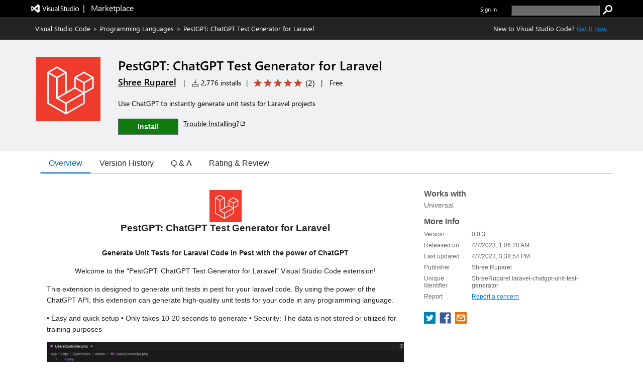

--- FILE ---
content_type: text/css
request_url: https://cdn.vsassets.io/v/M264_20251020.18/App_Themes/Default/ItemDetails/ResourcesContainer.css
body_size: 680
content:
.item-details-control-root .ux-section-resources ul li {
  margin-bottom: 4px;
}

.item-details-control-root .ux-section-resources ul {
  list-style-type: none;
  padding: 0;
  margin: 0;
}

.item-details-control-root .ux-section-resources ul .download-specific-version {
  border: 2px solid rgba(0, 0, 0, .9);
  border: 2px solid var(--text-primary-color,rgba(0, 0, 0, .9));
  background-color: transparent;
  color: rgba(0, 0, 0, .9);
  color: var(--text-primary-color,rgba(0, 0, 0, .9));
  width: 50%;
}

.item-details-control-root .ux-section-resources {
  margin-top: 16px;
}

.copied-display-container {
  float: right;
  position: relative;
  margin-left: 10px;
}

.copyID-display-div {
  font-size: 11px;
  background-color: #000000;
  padding: 2px 4px;
  color: #ffffff;
  text-align: center;
  border-radius: 5px;
  border: 1px solid #ffffff;
  width: 120px;
  display: none;
  position: absolute;
  left: 50px;
}

.item-details-download-dropbutton-container {
  position: relative;
  display: inline-block;
}

.item-details-download-dropbutton-container .item-details-download-button {
  padding: 0;
  border: none;
}

.item-details-download-dropbutton {
  color: #0078d4;
  font-size: 14px;
  font-weight: 400;
  cursor: pointer;
  padding: 0px;
}

.item-details-download-dropdown-content {
  display: none;
  position: absolute;
  min-width: 160px;
  box-shadow: 0px 8px 16px 0px rgba(0, 0, 0, 0.2);
  z-index: 1;
  padding: 0;
  margin: 5px 0px 0px 16px;
  background-color: white;
}

.item-details-download-dropdown-content li {
  color: black;
  padding: 12px 16px;
  text-decoration: none;
  display: block;
  background-color: white;
  cursor: pointer;
}

.item-details-download-dropbutton-arrow {
  border: solid #0078d4;
  border-width: 0 1px 1px 0;
  display: inline-block;
  padding: 3px;
  transform: rotate(45deg);
  -webkit-transform: rotate(45deg);
  margin: 0px 0px 2px 5px;
}

#item-details-download-dropdown-list {
  margin-bottom: 0;
}

.item-details-download-dropdown-content li:hover {
  background-color: #f1f1f1;
}

.item-details-download-dropbutton-container:hover .item-details-download-dropdown-content {
  display: block;
}


--- FILE ---
content_type: text/css
request_url: https://cdn.vsassets.io/v/M264_20251020.18/App_Themes/Default/QnA/QnAContainer.css
body_size: 525
content:
.ux-section-details-tabs .qna-top-container {
  width: 100%;
}

.qna-top-container {
  width: 700px;
  display: inline-block;
  margin-bottom: 34px;
}

.qna-top-container .qna-header-container {
  padding-left: 0px;
}

.qna-top-container button.ask-question-button {
  float: right;
}

.qna-top-container .ask-question-button-container {
  padding-right: 0px;
}

.qna-top-container .see-more-qna-section {
  padding-right: 0px;
}

.qna-top-container .see-more-qna-section button {
  float: right;
  margin-top: 20px;
}

.qna-top-container .see-more-qna-section .qna-loading-more-error-message {
  min-width: 700px;
  margin-top: 20px;
}

.qna-top-container .see-more-qna-section .qna-loading-more-qna-container {
  margin-top: 20px;
}

.qna-top-container .qna-container-row {
  border-collapse: collapse;
  border-bottom:  1px solid;
  border-bottom-color: rgba( 234, 234, 234 ,  1 );
  border-bottom-color: rgba( var(--palette-neutral-8,234, 234, 234) ,  1 );
  border-width: 1px 0;
  padding-bottom: 10px;
}

.qna-top-container h2 {
  display: block;
  font-size: 20px;
  margin-top: 0px;
  margin-bottom: 0px;
}

.qna-top-container .no-questions-found-text {
  font-size: 14px;
}

.qna-top-container .qna-loading-container {
  margin-top: 20px;
}

.qna-top-container .qna-noitems-or-error-message {
  min-width: 700px;
  margin: 14px -8px 0 -8px;
}

.qna-top-container .qna-redirection-message-bar-container {
  margin-top: 14px;
  padding-top: 15px;
  padding-bottom: 15px;
  background-color: rgba( 244, 244, 244 ,  1 );
  background-color: rgba( var(--palette-neutral-4,244, 244, 244) ,  1 );
  color: rgba(0, 0, 0, .9);
  color: var(--text-primary-color,rgba(0, 0, 0, .9));
}

.qna-top-container .qna-redirection-message-bar-container .qna-redirection-message-bar {
  font-size: 14px;
}

.qna-top-container .qna-redirection-message-bar-container .qna-redirection-message-bar .qna-redirection-info-icon {
  padding-left: 8px;
  padding-right: 8px;
  color: rgba(0, 0, 0, .9);
  color: var(--text-primary-color,rgba(0, 0, 0, .9));
}


--- FILE ---
content_type: text/css
request_url: https://cdn.vsassets.io/v/M264_20251020.18/App_Themes/Default/QnA/AnswerContent.css
body_size: 276
content:
.qna-top-container .user-reply-top-container {
  border-top:  1px solid;
  border-top-color: rgba( 234, 234, 234 ,  1 );
  border-top-color: rgba( var(--palette-neutral-8,234, 234, 234) ,  1 );
}

.qna-top-container .qna-user-image-column {
  border-collapse: collapse;
  padding-top: 14px;
  text-align: center;
  vertical-align: top;
  padding-bottom: 14px;
}

.qna-top-container .qna-user-image {
  width: 44px;
  height: 44px;
}

.qna-top-container .user-reply-container {
  border-collapse: collapse;
  padding: 10px 5px 0px 10px;
}

.qna-top-container .action-link-container {
  margin-top: 4px;
}

.qna-top-container .action-link {
  margin-right: 10px;
}


--- FILE ---
content_type: text/css
request_url: https://cdn.vsassets.io/v/M264_20251020.18/App_Themes/Default/Acquisition/Steps/BuyCustomizationEditControl.css
body_size: 375
content:
.price-control {
  display: flex;
}

.price-control .quantity-field {
  margin-bottom: 0px;
}

.price-control .quantity-field div {
  height: 26px;
}

.price-control .inner-textfield {
  width: 50px;
  padding: 0px;
  text-align: center;
}

.price-control .button-class {
  background: rgba( 234, 234, 234 ,  1 );
  background: rgba( var(--palette-neutral-8,234, 234, 234) ,  1 );
  width: 20px;
  height: 26px;
  border:  1px solid;
  border-color: rgba( 200, 200, 200 ,  1 );
  border-color: rgba( var(--palette-neutral-20,200, 200, 200) ,  1 );
}

.price-control .button-class span {
  line-height: 20px;
}

.price-control .button-class i {
  font-size: 10px;
  color: black;
  margin: 0;
}

.price-control .button-class:hover {
  background: rgba( 218, 218, 218 ,  1 );
  background: rgba( var(--palette-neutral-10,218, 218, 218) ,  1 );
}

.price-control .button-class.is-disabled {
  background-color: rgba( 244, 244, 244 ,  1 );
  background-color: rgba( var(--palette-neutral-4,244, 244, 244) ,  1 );
  border-color: rgba( 244, 244, 244 ,  1 );
  border-color: rgba( var(--palette-neutral-4,244, 244, 244) ,  1 );
}

.price-control .button-class.is-disabled i {
  color: rgba( 200, 200, 200 ,  1 );
  color: rgba( var(--palette-neutral-20,200, 200, 200) ,  1 );
}


--- FILE ---
content_type: text/css
request_url: https://cdn.vsassets.io/v/M264_20251020.18/App_Themes/Default/ItemDetails/NewPricingCalculator.css
body_size: 191
content:
.calculator-container .currency-dropdown {
  width: 200px;
}

.calculator-container .currency-container .currency-header {
  margin-bottom: 10px;
}

.calculator-container .calculator-header {
  margin-top: 0px;
  margin-bottom: 10px;
}

.calculator-container .quantity-price {
  display: flex;
  margin-top: 20px;
}

.calculator-container .quantity-price .quantity-header {
  margin-bottom: 10px;
}

.calculator-container .quantity-price .quantity-dropdown {
  width: 90px;
}

.calculator-container .quantity-price .price-section {
  margin-left: 60px;
}

.calculator-container .quantity-price .price-section .price-header {
  margin-bottom: 10px;
}


--- FILE ---
content_type: text/css
request_url: https://cdn.vsassets.io/v/M264_20251020.18/App_Themes/Default/RnR/RnRRow.css
body_size: 570
content:
.reviews-row {
  border-collapse: collapse;
  border-bottom:  1px solid;
  border-bottom-color: rgba( 234, 234, 234 ,  1 );
  border-bottom-color: rgba( var(--palette-neutral-8,234, 234, 234) ,  1 );
  border-width: 1px 0;
  padding-bottom: 10px;
  padding-top: 10px;
}

.reviews-row .review-container {
  padding-right: 0px;
  padding-left: 4px;
}

.reviews-row .rnr-user-image-column {
  border-collapse: collapse;
  padding-top: 5px;
  text-align: center;
  vertical-align: top;
}

.reviews-row .rnr-user-image-column .rnr-user-image {
  width: 44px;
  height: 44px;
}

.reviews-row .ux-user-name {
  font-size: 14px;
  font-weight: bold;
}

.reviews-row .ux-updated-date {
  font-size: 12px;
  color: #666666;
}

.reviews-row .review-container .rating-control {
  font-size: 11px;
  padding-top: 1px;
}

.reviews-row .review-container .rating-control .ms-Rating-star {
  margin-top: 0px;
  padding-bottom: 0px;
  outline: 0px;
}

.reviews-row .review-container .rating-control .ms-Rating-star .ms-Rating-button {
  border: 0 !important;
  outline: 0 !important;
  padding: 0px;
  height: 100%;
  font-size: 12px;
  line-height: 12px;
}

.reviews-row .striked::after {
  position: absolute;
  content: '';
  top: 50%;
  border-top: 1px solid;
  left: 0px;
  right: 0px;
}

.reviews-row .reply-action-link {
  font-size: 12px;
  height: 15px;
}

.reviews-row .read-more-container {
  margin-top: 12px;
  margin-bottom: 10px;
}

.reviews-row .flag-table-container {
  float: right;
  padding-right: 6px;
}

.reviews-row .reply-readMore {
  width: 100%;
}

.ms-Dialog-inner .reviews-row {
  border: none;
}

.ms-Dialog-inner .reviews-row .rnr-user-image-column {
  width: 12%;
}

.ms-Dialog-inner .reviews-row .rnr-review-column {
  width: 88%;
}

.ms-Dialog-inner .reviews-row .read-more-container {
  width: 370px;
}


--- FILE ---
content_type: image/svg+xml
request_url: https://cdn.vsassets.io/v/M264_20251020.18/_content/icon-social-twitter.svg
body_size: 528
content:
<svg xmlns="http://www.w3.org/2000/svg" viewBox="0 0 400 400">
    <defs>
        <style>.cls-1{fill:#0084b4;}.cls-2{fill:#fff;}.cls-3{fill:none;}</style>
    </defs>
    <title>Twitter_Logo_White-on-Blue</title>
    <g id="Dark_Blue" data-name="Dark Blue">
        <rect class="cls-1" width="400" height="400"/>
    </g>
    <g id="Logo_FIXED" data-name="Logo — FIXED">
        <path class="cls-2" d="M153.62,301.59c94.34,0,145.94-78.16,145.94-145.94,0-2.22,0-4.43-.15-6.63A104.36,104.36,0,0,0,325,122.47a102.38,102.38,0,0,1-29.46,8.07,51.47,51.47,0,0,0,22.55-28.37,102.79,102.79,0,0,1-32.57,12.45,51.34,51.34,0,0,0-87.41,46.78A145.62,145.62,0,0,1,92.4,107.81a51.33,51.33,0,0,0,15.88,68.47A50.91,50.91,0,0,1,85,169.86c0,.21,0,.43,0,.65a51.31,51.31,0,0,0,41.15,50.28,51.21,51.21,0,0,1-23.16.88,51.35,51.35,0,0,0,47.92,35.62,102.92,102.92,0,0,1-63.7,22A104.41,104.41,0,0,1,75,278.55a145.21,145.21,0,0,0,78.62,23"/>
        <rect class="cls-3" width="400" height="400"/>
    </g>
</svg>

--- FILE ---
content_type: application/x-javascript
request_url: https://cdn.vsassets.io/v/M264_20251020.18/_scripts/TFS/min/OfficeFabric/components/Nav/Nav.js
body_size: 201
content:
define("OfficeFabric/components/Nav/Nav",["require","exports","../../Utilities","./Nav.base","./Nav.styles"],function(n,t,i,r,u){"use strict";Object.defineProperty(t,"__esModule",{value:!0});t.Nav=i.styled(r.NavBase,u.getStyles)});



--- FILE ---
content_type: application/x-javascript
request_url: https://cdn.vsassets.io/v/M264_20251020.18/_scripts/TFS/min/OfficeFabric/components/DetailsList/DetailsRowCheck.js
body_size: 516
content:
define("OfficeFabric/components/DetailsList/DetailsRowCheck",["require","exports","tslib","react","../../Utilities","../../Check","./DetailsRowCheck.scss","../Check/Check.scss"],function(n,t,i,r,u,f,e,o){"use strict";Object.defineProperty(t,"__esModule",{value:!0});var s=o;t.DetailsRowCheck=function(n){var o=n.canSelect,w=o===void 0?!1:o,h=n.isSelected,b=h===void 0?!1:h,c=n.anySelected,k=c===void 0?!1:c,l=n.selected,d=l===void 0?!1:l,a=n.isHeader,g=a===void 0?!1:a,y=n.className,p=i.__rest(n,["canSelect","isSelected","anySelected","selected","isHeader","className"]),v=n.isSelected||n.selected,t;return r.createElement("div",i.__assign({},p,{role:"checkbox",className:u.css(y,"ms-DetailsRow-check",e.check,s.checkHost,(t={},t["ms-DetailsRow-check--isDisabled "+e.isDisabled]=!n.canSelect,t["ms-DetailsRow-check--isHeader "+e.isHeader]=n.isHeader,t)),"aria-checked":v,"data-selection-toggle":!0,"data-automationid":"DetailsRowCheck"}),r.createElement(f.Check,{checked:v}))}});



--- FILE ---
content_type: application/x-javascript
request_url: https://cdn.vsassets.io/v/M264_20251020.18/_scripts/TFS/min/OfficeFabric/FocusTrapZone.js
body_size: 181
content:
define("OfficeFabric/FocusTrapZone",["require","exports","tslib","./components/FocusTrapZone/index"],function(n,t,i,r){"use strict";Object.defineProperty(t,"__esModule",{value:!0});i.__exportStar(r,t)});



--- FILE ---
content_type: application/x-javascript
request_url: https://cdn.vsassets.io/v/M264_20251020.18/_scripts/TFS/min/OfficeFabric/components/Nav/Nav.styles.js
body_size: 1300
content:
define("OfficeFabric/components/Nav/Nav.styles",["require","exports","../../Styling"],function(n,t,i){"use strict";Object.defineProperty(t,"__esModule",{value:!0});var r={root:"ms-Nav",linkText:"ms-Nav-linkText",compositeLink:"ms-Nav-compositeLink",link:"ms-Nav-link",chevronButton:"ms-Nav-chevronButton",chevronIcon:"ms-Nav-chevron",navItem:"ms-Nav-navItem",navItems:"ms-Nav-navItems",group:"ms-Nav-group",groupContent:"ms-Nav-groupContent"};t.buttonStyles={textContainer:{overflow:"hidden"},label:{whiteSpace:"nowrap",textOverflow:"ellipsis",overflow:"hidden",lineHeight:"36px"}};t.getStyles=function(n){var b=n.className,o=n.theme,k=n.isOnTop,s=n.isExpanded,d=n.isGroup,c=n.isLink,h=n.isSelected,g=n.isButtonEntry,l=n.navHeight,f=l===void 0?36:l,nt=n.position,a=n.leftPadding,tt=a===void 0?20:a,v=n.leftPaddingExpanded,y=v===void 0?28:v,p=n.rightPadding,w=p===void 0?20:p,t=o.palette,e=o.semanticColors,u=i.getGlobalClassNames(r,o);return{root:[u.root,b,{overflowY:"auto",userSelect:"none",WebkitOverflowScrolling:"touch"},k&&[{position:"absolute"},i.AnimationClassNames.slideRightIn40]],linkText:[u.linkText,{margin:"0 4px",overflow:"hidden",verticalAlign:"middle",textOverflow:"ellipsis"}],compositeLink:[u.compositeLink,{display:"block",position:"relative",color:e.bodyText,backgroundColor:e.bodyBackground},s&&"is-expanded",h&&"is-selected"],link:[u.link,i.getFocusStyle(o),{display:"block",position:"relative",height:f+"px",width:"100%",lineHeight:f+"px",textDecoration:"none",cursor:"pointer",textOverflow:"ellipsis",whiteSpace:"nowrap",overflow:"hidden",paddingLeft:tt,paddingRight:w,selectors:{".ms-Nav-compositeLink:hover &":{backgroundColor:t.neutralLighterAlt,color:e.bodyText}}},h&&{color:t.themePrimary,backgroundColor:t.neutralLighter,selectors:{"&:after":{borderLeft:"2px solid "+t.themePrimary,content:'""',position:"absolute",top:0,right:0,bottom:0,left:0}}},g&&{color:t.themePrimary}],chevronButton:[u.chevronButton,i.getFocusStyle(o),{display:"block",fontWeight:i.FontWeights.regular,fontSize:i.FontSizes.small,textAlign:"left",lineHeight:f+"px",margin:"5px 0",padding:"0px, "+w+"px, 0px, "+y+"px",border:"none",textOverflow:"ellipsis",whiteSpace:"nowrap",overflow:"hidden",cursor:"pointer",color:e.bodyText,backgroundColor:"transparent",selectors:{"&:visited":{color:"inherit"},"&:hover":{color:e.bodyText,backgroundColor:t.neutralLighterAlt},"$compositeLink:hover &":{color:e.bodyText,backgroundColor:t.neutralLighterAlt}}},d&&[{width:"100%",height:f+"px",borderBottom:"1px solid "+e.bodyDivider},i.DefaultFontStyles.large],c&&[{display:"block",width:y-2+"px",height:f-2+"px",position:"absolute",top:"1px",left:nt+"px",zIndex:i.ZIndexes.Nav,padding:0,margin:0}],h&&{color:t.themePrimary,backgroundColor:t.neutralLighterAlt,selectors:{"&:after":{borderLeft:"2px solid "+t.themePrimary,content:'""',position:"absolute",top:0,right:0,bottom:0,left:0}}}],chevronIcon:[u.chevronIcon,{position:"absolute",left:"8px",height:f+"px",lineHeight:f+"px",fontSize:"12px",transition:"transform .1s linear"},s&&{transform:"rotate(-180deg)"},c&&{top:0}],navItem:[u.navItem,{padding:0}],navItems:[u.navItems,{listStyleType:"none",padding:0}],group:[u.group,s&&"is-expanded"],groupContent:[u.groupContent,{display:"none",marginBottom:"40px"},i.AnimationClassNames.slideDownIn20,s&&{display:"block"}]}}});



--- FILE ---
content_type: application/x-javascript
request_url: https://cdn.vsassets.io/v/M264_20251020.18/_scripts/TFS/min/OfficeFabric/components/Slider/Slider.scss.js
body_size: 1434
content:
define("OfficeFabric/components/Slider/Slider.scss",["require","exports","@microsoft/load-themed-styles"],function(n,t,i){"use strict";Object.defineProperty(t,"__esModule",{value:!0});i.loadStyles([{rawString:".root_e7737db3{-webkit-user-select:none;-moz-user-select:none;-ms-user-select:none;user-select:none}.titleLabel_e7737db3{padding:0}.line_e7737db3{display:-webkit-box;display:-ms-flexbox;display:flex;position:relative}.line_e7737db3 .lineContainer_e7737db3{border-radius:4px;-webkit-box-sizing:border-box;box-sizing:border-box}.container_e7737db3{display:-webkit-box;display:-ms-flexbox;display:flex;-ms-flex-wrap:nowrap;flex-wrap:nowrap;-webkit-box-align:center;-ms-flex-align:center;align-items:center}.valueLabel_e7737db3{-ms-flex-negative:1;flex-shrink:1;width:30px;line-height:1}.slideBox_e7737db3{background:transparent;border:none;-webkit-box-flex:1;-ms-flex-positive:1;flex-grow:1;line-height:28px}.slideBox_e7737db3::-moz-focus-inner{border:0}.slideBox_e7737db3{outline:transparent}.slideBox_e7737db3{position:relative}.ms-Fabric--isFocusVisible .slideBox_e7737db3:focus:after{content:'';position:absolute;top:0;right:0;bottom:0;left:0;pointer-events:none;border:1px solid "},{theme:"focusBorder",defaultValue:"#000000"},{rawString:"}.slideBox_e7737db3 .thumb_e7737db3{border:2px solid "},{theme:"neutralSecondary",defaultValue:"#666666"},{rawString:";-webkit-box-sizing:border-box;box-sizing:border-box;background:"},{theme:"white",defaultValue:"#ffffff"},{rawString:";display:block;width:16px;height:16px;position:absolute;border-radius:10px}.rootIsHorizontal_e7737db3 .line_e7737db3{width:100%}.rootIsHorizontal_e7737db3 .line_e7737db3 .lineContainer_e7737db3{height:4px}.rootIsHorizontal_e7737db3 .slideBox_e7737db3{height:28px;padding:0 8px}.rootIsHorizontal_e7737db3 .slideBox_e7737db3 .thumb_e7737db3{top:-6px}html[dir='ltr'] .rootIsHorizontal_e7737db3 .slideBox_e7737db3 .thumb_e7737db3{-webkit-transform:translateX(-50%);transform:translateX(-50%)}html[dir='rtl'] .rootIsHorizontal_e7737db3 .slideBox_e7737db3 .thumb_e7737db3{-webkit-transform:translateX(50%);transform:translateX(50%)}.rootIsHorizontal_e7737db3 .valueLabel_e7737db3{margin:0 8px;white-space:nowrap;width:40px}.rootIsVertical_e7737db3{margin-right:8px}.rootIsVertical_e7737db3 .line_e7737db3{height:100%;width:4px;margin:0 auto;-webkit-box-orient:vertical;-webkit-box-direction:reverse;-ms-flex-direction:column-reverse;flex-direction:column-reverse}.rootIsVertical_e7737db3 .line_e7737db3 .lineContainer_e7737db3{width:4px;height:100%}.rootIsVertical_e7737db3 .slideBox_e7737db3{height:100%;width:28px;padding:8px 0}.rootIsVertical_e7737db3 .slideBox_e7737db3 .thumb_e7737db3{left:-6px;margin:0 auto;-webkit-transform:translateY(8px);transform:translateY(8px)}.rootIsVertical_e7737db3 .container_e7737db3{-webkit-box-orient:vertical;-webkit-box-direction:normal;-ms-flex-direction:column;flex-direction:column;height:100%;text-align:center;margin:8px 0}.rootIsVertical_e7737db3 .valueLabel_e7737db3{margin:0 auto;white-space:nowrap;width:40px}.activeSection_e7737db3{background:"},{theme:"neutralSecondary",defaultValue:"#666666"},{rawString:"}@media screen and (-ms-high-contrast: active){.activeSection_e7737db3{background-color:WindowText}}.inactiveSection_e7737db3{background:"},{theme:"neutralTertiaryAlt",defaultValue:"#c8c8c8"},{rawString:"}@media screen and (-ms-high-contrast: active){.inactiveSection_e7737db3{border:1px solid WindowText}}.showTransitions_e7737db3 .thumb_e7737db3{-webkit-transition:left .367s cubic-bezier(0.1, 0.9, 0.2, 1);transition:left .367s cubic-bezier(0.1, 0.9, 0.2, 1)}.showTransitions_e7737db3 .activeSection_e7737db3,.showTransitions_e7737db3 .inactiveSection_e7737db3{-webkit-transition:width .367s cubic-bezier(0.1, 0.9, 0.2, 1);transition:width .367s cubic-bezier(0.1, 0.9, 0.2, 1)}.rootIsEnabled_e7737db3 .slideBox_e7737db3:hover .thumb_e7737db3,.rootIsEnabled_e7737db3 .slideBox_e7737db3:active .thumb_e7737db3{border:2px solid "},{theme:"themePrimary",defaultValue:"#0078d4"},{rawString:"}@media screen and (-ms-high-contrast: active){.rootIsEnabled_e7737db3 .slideBox_e7737db3:hover .thumb_e7737db3,.rootIsEnabled_e7737db3 .slideBox_e7737db3:active .thumb_e7737db3{border-color:Highlight}}.rootIsEnabled_e7737db3 .slideBox_e7737db3:hover .activeSection_e7737db3,.rootIsEnabled_e7737db3 .slideBox_e7737db3:active .activeSection_e7737db3{background-color:"},{theme:"themePrimary",defaultValue:"#0078d4"},{rawString:"}@media screen and (-ms-high-contrast: active){.rootIsEnabled_e7737db3 .slideBox_e7737db3:hover .activeSection_e7737db3,.rootIsEnabled_e7737db3 .slideBox_e7737db3:active .activeSection_e7737db3{background-color:Highlight}}.rootIsEnabled_e7737db3 .slideBox_e7737db3:hover .inactiveSection_e7737db3,.rootIsEnabled_e7737db3 .slideBox_e7737db3:active .inactiveSection_e7737db3{background-color:"},{theme:"themeLight",defaultValue:"#c7e0f4"},{rawString:"}@media screen and (-ms-high-contrast: active){.rootIsEnabled_e7737db3 .slideBox_e7737db3:hover .inactiveSection_e7737db3,.rootIsEnabled_e7737db3 .slideBox_e7737db3:active .inactiveSection_e7737db3{border-color:Highlight}}.rootIsEnabled_e7737db3 .slideBox_e7737db3:active .thumb_e7737db3{border:2px solid "},{theme:"themeDarkAlt",defaultValue:"#106ebe"},{rawString:"}.rootIsEnabled_e7737db3 .slideBox_e7737db3:active .activeSection_e7737db3{background-color:"},{theme:"themeDarkAlt",defaultValue:"#106ebe"},{rawString:"}.rootIsDisabled_e7737db3 .thumb_e7737db3{border-color:"},{theme:"neutralTertiaryAlt",defaultValue:"#c8c8c8"},{rawString:"}@media screen and (-ms-high-contrast: active){.rootIsDisabled_e7737db3 .thumb_e7737db3{border-color:GrayText}}@media screen and (-ms-high-contrast: active){.rootIsDisabled_e7737db3 .activeSection_e7737db3,.rootIsDisabled_e7737db3 .inactiveSection_e7737db3{background-color:GrayText;border-color:GrayText}}.rootIsDisabled_e7737db3 .activeSection_e7737db3{background:"},{theme:"neutralTertiaryAlt",defaultValue:"#c8c8c8"},{rawString:"}.rootIsDisabled_e7737db3 .inactiveSection_e7737db3{background:"},{theme:"neutralLight",defaultValue:"#eaeaea"},{rawString:"}\n"}]);t.root="root_e7737db3";t.titleLabel="titleLabel_e7737db3";t.line="line_e7737db3";t.lineContainer="lineContainer_e7737db3";t.container="container_e7737db3";t.valueLabel="valueLabel_e7737db3";t.slideBox="slideBox_e7737db3";t.thumb="thumb_e7737db3";t.rootIsHorizontal="rootIsHorizontal_e7737db3";t.rootIsVertical="rootIsVertical_e7737db3";t.activeSection="activeSection_e7737db3";t.inactiveSection="inactiveSection_e7737db3";t.showTransitions="showTransitions_e7737db3";t.rootIsEnabled="rootIsEnabled_e7737db3";t.rootIsDisabled="rootIsDisabled_e7737db3"});

